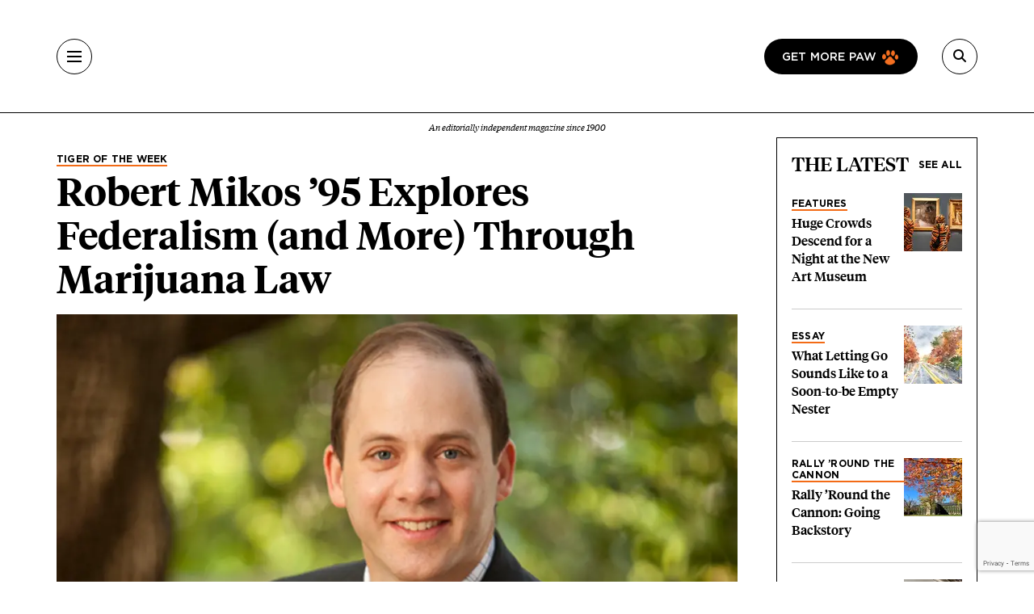

--- FILE ---
content_type: text/html; charset=UTF-8
request_url: https://paw.princeton.edu/article/robert-mikos-95-explores-federalism-and-more-through-marijuana-law
body_size: 14758
content:
<!DOCTYPE html><html lang="en" dir="ltr" prefix="og: https://ogp.me/ns#" class="h-100"><head> <script>(function(w,d,s,l,i){w[l]=w[l]||[];w[l].push({'gtm.start':
new Date().getTime(),event:'gtm.js'});var f=d.getElementsByTagName(s)[0],
j=d.createElement(s),dl=l!='dataLayer'?'&l='+l:'';j.async=true;j.src=
'https://www.googletagmanager.com/gtm.js?id='+i+dl;f.parentNode.insertBefore(j,f);
})(window,document,'script','dataLayer','GTM-PGJCH8KD');</script><meta charset="utf-8" /><link rel="canonical" href="https://paw.princeton.edu/article/robert-mikos-95-explores-federalism-and-more-through-marijuana-law" /><meta property="og:site_name" content="Princeton Alumni Weekly" /><meta property="og:type" content="article" /><meta property="og:url" content="https://paw.princeton.edu/article/robert-mikos-95-explores-federalism-and-more-through-marijuana-law" /><meta property="og:title" content="Robert Mikos ’95 Explores Federalism (and More) Through Marijuana Law" /><meta property="og:image" content="https://paw.princeton.edu/sites/default/files/styles/metatag_facebook_card/public/images/content/mikos-tow_co-vanderbilt.jpg?itok=Ye-0J3ru" /><meta name="twitter:card" content="summary_large_image" /><meta name="twitter:title" content="Robert Mikos ’95 Explores Federalism (and More) Through Marijuana Law" /><meta name="twitter:site" content="@pawprinceton" /><meta name="twitter:site:id" content="29479898" /><meta name="twitter:image" content="https://paw.princeton.edu/sites/default/files/styles/metatag_twitter_card/public/images/content/mikos-tow_co-vanderbilt.jpg?h=12b4ad6c&amp;itok=7HCbZx6C" /><meta name="Generator" content="Drupal 10 (https://www.drupal.org)" /><meta name="MobileOptimized" content="width" /><meta name="HandheldFriendly" content="true" /><meta name="viewport" content="width=device-width, initial-scale=1.0" /><link rel="icon" href="/themes/custom/paw/favicon.ico" type="image/vnd.microsoft.icon" /><title>Robert Mikos ’95 Explores Federalism (and More) Through Marijuana Law | Princeton Alumni Weekly</title><link rel="stylesheet" media="all" href="/sites/default/files/css/css_5sIjKpH31frFxBeeLnlQzaiJ1fVnaSZduI4j1xIhs4k.css?delta=0&amp;language=en&amp;theme=paw&amp;include=[base64]" /><link rel="stylesheet" media="all" href="//cdnjs.cloudflare.com/ajax/libs/font-awesome/6.6.0/css/all.min.css" /><link rel="stylesheet" media="all" href="/sites/default/files/css/css_vQw4Qo-J8ODFe3ahTpGxUtMgrPtY6NEqsz8kAwBpmbA.css?delta=2&amp;language=en&amp;theme=paw&amp;include=[base64]" /><link rel="stylesheet" media="all" href="/sites/default/files/css/css_2aCy7x4Ll_kdlxIeF0jOoKKpRDCPDwbYmlAmp60_mDk.css?delta=3&amp;language=en&amp;theme=paw&amp;include=[base64]" /></head><body class="path-node page-node-type-article d-flex flex-column h-100"> <noscript><iframe src="https://www.googletagmanager.com/ns.html?id=GTM-PGJCH8KD "
height="0" width="0" style="display:none;visibility:hidden"></iframe></noscript><div class="visually-hidden-focusable skip-link p-3 container"> <a href="#main-content" class="p-2"> Skip to main content </a></div><div class="dialog-off-canvas-main-canvas d-flex flex-column" data-off-canvas-main-canvas><header class="header"><div class="container d-flex justify-content-between align-items-center h-100"> <button aria-label="Menu" class="tbm-button collapsed" type="button" data-bs-toggle="collapse" data-bs-target="#collapseMenu" aria-expanded="false" aria-controls="collapseMenu"><div class="tbm-button-container"> <span></span> <span></span> <span></span> <span></span></div> </button><div class="header__logo d-flex flex-column"> <a href="/" class="header__logo d-flex flex-column"> <img class="m-auto" src="https://paw.princeton.edu/sites/default/files/PAW%20125%20Logo_small_0.svg" alt="Princeton Alumni Weekly" loading="lazy" width="300" height="166"> <span class="header__logo-text d-none d-md-flex">An editorially independent magazine since 1900</span> </a></div><div class="header__search"> <a href="/get-more-paw" class="btn btn-paw d-none d-lg-flex text-uppercase"> Get more paw <i class="paw-logo"></i> </a> <button aria-label="Search" class="tbm-button collapsed" type="button" data-bs-toggle="collapse" data-bs-target="#collapseSearch" aria-expanded="false" aria-controls="collapseSearch"> <i class="fas fa-search"></i><div class="tbm-button-container"> <span></span> <span></span> <span></span> <span></span></div> </button><div class="search-input input-group d-none"> <input type="text" class="form-control" placeholder="" aria-label="Recipient's username" /></div></div></div></header><div class="paw-collapse collapse w-100" id="collapseSearch"><div class="paw-search"><form data-block="nav_search" action="/search/node" method="get" id="search-block-form" accept-charset="UTF-8"><div class="js-form-item js-form-type-search form-type-search js-form-item-keys form-item-keys form-no-label"> <label for="edit-keys" class="visually-hidden form-label">Search</label><div class="position-relative mb-3 mb-md-0 "> <i class="fas fa-search paw-search__icon" aria-hidden="true"></i> <input title="Enter the terms you wish to search for." placeholder="What are you looking for?" data-drupal-selector="edit-keys" type="search" id="edit-keys" name="keys" value="" size="15" maxlength="128" class="form-search form-control paw-search__input" /></div></div><div data-drupal-selector="edit-actions" class="js-form-wrapper form-wrapper" id="edit-actions"></div></form></div></div><div class="paw-collapse collapse w-100" id="collapseMenu"><div class="paw-navigation"><div class="row"><div class="col-sm-9"><div class="row"><div class="col-sm"><div class="d-flex mobile-nav-title"><h2 class="h5 paw-navigation__title"> <a class="paw-navigation__title-link" href="/latest-news">Latest News</a></h2> <button class="mobile-nav-title__btn collapsed" type="button" data-bs-toggle="collapse" data-bs-target="#collapse1" aria-expanded="false" aria-controls="collapse1"> <i class="fa-solid fa-chevron-right"></i> <span class="visually-hidden">Submenu for Latest News</span> </button></div><ul class="paw-navigation__list collapse" id="collapse1"><li> <a href="/latest-news/academics">Academics</a></li><li> <a href="/latest-news/administration">Administration</a></li><li> <a href="/latest-news/alumni">Alumni</a></li><li> <a href="/latest-news/sports">Sports</a></li><li> <a href="/latest-news/student-life">Student Life</a></li></ul></div><div class="col-sm"><div class="d-flex mobile-nav-title"><h2 class="h5 paw-navigation__title"> <a class="paw-navigation__title-link" href="/disciplines">Disciplines</a></h2> <button class="mobile-nav-title__btn collapsed" type="button" data-bs-toggle="collapse" data-bs-target="#collapse2" aria-expanded="false" aria-controls="collapse2"> <i class="fa-solid fa-chevron-right"></i> <span class="visually-hidden">Submenu for Disciplines</span> </button></div><ul class="paw-navigation__list collapse" id="collapse2"><li> <a href="/disciplines/engineering-technology">Engineering &amp; Technology</a></li><li> <a href="/disciplines/environmental-sciences">Environmental Sciences</a></li><li> <a href="/disciplines/arts-humanities">Arts &amp; Humanities</a></li><li> <a href="/disciplines/politics-public-affairs">Politics &amp; Public Affairs</a></li><li> <a href="/disciplines/natural-sciences">Natural Sciences</a></li></ul></div><div class="col-sm"><div class="d-flex mobile-nav-title"><h2 class="h5 paw-navigation__title"> <a class="paw-navigation__title-link" href="/princetonians-0">Princetonians</a></h2> <button class="mobile-nav-title__btn collapsed" type="button" data-bs-toggle="collapse" data-bs-target="#collapse3" aria-expanded="false" aria-controls="collapse3"> <i class="fa-solid fa-chevron-right"></i> <span class="visually-hidden">Submenu for Princetonians</span> </button></div><ul class="paw-navigation__list collapse" id="collapse3"><li> <a href="/princetonians/alumni-profiles">Alumni Profiles</a></li><li> <a href="/class-notes">Class Notes</a></li><li> <a href="/find-your-class">Find Your Class</a></li><li> <a href="/princetonians/memorials">Memorials</a></li><li> <a href="/princetonians/tiger-week">Tiger of the Week</a></li></ul></div><div class="col-sm"><div class="d-flex mobile-nav-title"><h2 class="h5 paw-navigation__title"> <a class="paw-navigation__title-link" href="/opinion">Opinion</a></h2> <button class="mobile-nav-title__btn collapsed" type="button" data-bs-toggle="collapse" data-bs-target="#collapse4" aria-expanded="false" aria-controls="collapse4"> <i class="fa-solid fa-chevron-right"></i> <span class="visually-hidden">Submenu for Opinion</span> </button></div><ul class="paw-navigation__list collapse" id="collapse4"><li> <a href="/opinion/inbox">Inbox</a></li><li> <a href="/opinion/presidents-page">President’s Page</a></li></ul></div><div class="col-sm"><div class="d-flex mobile-nav-title"><h2 class="h5 paw-navigation__title"> <a class="paw-navigation__title-link" href="/history-0">History</a></h2> <button class="mobile-nav-title__btn collapsed" type="button" data-bs-toggle="collapse" data-bs-target="#collapse5" aria-expanded="false" aria-controls="collapse5"> <i class="fa-solid fa-chevron-right"></i> <span class="visually-hidden">Submenu for History</span> </button></div><ul class="paw-navigation__list collapse" id="collapse5"><li> <a href="/collections">Collections</a></li><li> <a href="/history/princeton-portrait">Princeton Portrait</a></li></ul></div><div class="divider"></div><div class="col-sm"><h2 class="h5"><a href="/tiger-travels">Tiger Travels</a></h2></div><div class="col-sm"><h2 class="h5"><a href="/books">Books</a></h2></div><div class="col-sm"><h2 class="h5"><a href="/pawcasts">Pawcasts</a></h2></div><div class="col-sm"><h2 class="h5"><a href="/games">Games</a></h2></div><div class="col-sm"><h2 class="h5"><a href="/classifieds">Classifieds</a></h2></div></div></div><div class="col d-lg-none"> <a href="/get-more-paw" class="btn btn-paw text-uppercase"> Get more paw <i class="paw-logo"></i> </a><div class="divider-mobile"></div></div><div class="col-sm-3 border-left border-left_black"><div class="paw-navigation-issues"><div class="paw-navigation-issues"><div class="paw-navigation-issues__head"><div> <a href="/issues/v126-n03-11012025" class="tag-heading tag-heading_active">Current issue</a><h5 class="paw-navigation-issues__title">November 2025</h5><div class="text-small"><div class="clearfix text-formatted field field--name-description field--type-text-long field--label-hidden field__item"><p>NASA’s new IMAP mission, London’s big data detective, AI challenges in the classroom.</p></div></div></div><div class="paw-navigation-issues__img"> <img loading="lazy" title="November 2025" alt="November 2025" src="/sites/default/files/styles/small_72/public/2025-10/Nov2025_cover.jpg?itok=0ZbRF3r7" width="72" height="96" class="img-fluid image-style-small-72" /></div></div></div><div class="paw-navigation-issues__actions"> <a href="/issues/v126-n03-11012025" class="btn">View the Current Issue</a> <a href="/issues" class="btn btn-outline">Visit the paw archive</a></div></div></div></div></div></div><main role="main" class="main-content"> <a id="main-content" tabindex="-1"></a><div class="container"><div class="container"><div class="region region-controls"><div data-drupal-messages-fallback class="hidden"></div></div></div><div class="gx-lg-5"><div class="order-1 order-lg-2 col-12"><div class="region region-content"> <article data-history-node-id="53460" class="node node--type-article node--view-mode-non-layout-builder-article"><div class="container"><div class="row gx-lg-5"><div class="col-lg-9"><div class="me-5 mb-3"><div class="paw-card"><div class="field field--name-field-category field--type-entity-reference field--label-hidden field__item"><a href="/tiger-of-the-week" class="tag-heading tag-heading_active text-black" hreflang="en">Tiger of the Week</a></div><h1><span class="field field--name-title field--type-string field--label-hidden">Robert Mikos ’95 Explores Federalism (and More) Through Marijuana Law</span></h1><div class="subhead"></div></div></div><div class="field field--name-field-featured-image field--type-entity-reference field--label-hidden field__item"> <a href="/article/robert-mikos-95-explores-federalism-and-more-through-marijuana-law" aria-hidden="true" tabindex="-1" hreflang="en"><img loading="lazy" title="Robert Mikos ’95 Explores Federalism (and More) Through Marijuana Law" alt="Robert Mikos ’95 Explores Federalism (and More) Through Marijuana Law" src="/sites/default/files/styles/hero_teaser_style/public/images/content/mikos-tow_co-vanderbilt.jpg.webp?itok=fLOAKnZ8" width="984" height="604" class="img-fluid image-style-hero-teaser-style" /></a></div><div class="mt-2 mb-3 mb-md-0 paw-author"><p class="media-caption d-inline-block me-2"> Robert Mikos ’95</p><p class="d-inline-block"> <i>Courtesy Vanderbilt University</i></p></div><div class="internal-container internal-container_s"><div class="article-header"><div class="article-header__author"> <img class="rounded-circle img-fluid image-style-avatar" src="/sites/default/files/styles/avatar/public/2024-09/Brett%20Tomlinson_87.jpg?h=6748df8c&amp;itok=Ncc7dPRY" width="72" height="72" alt="Brett Tomlinson" loading="lazy" /><div class="article-header__text"> <b>By <a href="/bio/brett-tomlinson" hreflang="und">Brett Tomlinson </a></b><p> Published July 18, 2018</p><div class="field field--name-field-read-time field--type-estimated-read-time field--label-hidden field__item">3 min read</div></div></div><div class="article-header__sharing_buttons"><div class="block block-better-social-sharing-buttons block-social-sharing-buttons-block"><div style="display: none"><link rel="preload" href="/modules/contrib/better_social_sharing_buttons/assets/dist/sprites/social-icons--no-color.svg" as="image" type="image/svg+xml" crossorigin="anonymous" /></div><div class="social-sharing-buttons"> <a href="https://www.facebook.com/sharer/sharer.php?u=https://paw.princeton.edu/article/robert-mikos-95-explores-federalism-and-more-through-marijuana-law&amp;title=Robert%20Mikos%20%E2%80%9995%20Explores%20Federalism%20%28and%20More%29%20Through%20Marijuana%20Law" target="_blank" title="Share to Facebook" aria-label="Share to Facebook" class="social-sharing-buttons-button share-facebook" rel="noopener"> <svg aria-hidden="true" width="20px" height="20px" style="border-radius:3px;"> <use href="/modules/contrib/better_social_sharing_buttons/assets/dist/sprites/social-icons--no-color.svg#facebook" /> </svg> </a> <a href="https://twitter.com/intent/tweet?text=Robert%20Mikos%20%E2%80%9995%20Explores%20Federalism%20%28and%20More%29%20Through%20Marijuana%20Law+https://paw.princeton.edu/article/robert-mikos-95-explores-federalism-and-more-through-marijuana-law" target="_blank" title="Share to X" aria-label="Share to X" class="social-sharing-buttons-button share-x" rel="noopener"> <svg aria-hidden="true" width="20px" height="20px" style="border-radius:3px;"> <use href="/modules/contrib/better_social_sharing_buttons/assets/dist/sprites/social-icons--no-color.svg#x" /> </svg> </a> <a href="https://www.linkedin.com/sharing/share-offsite/?url=https://paw.princeton.edu/article/robert-mikos-95-explores-federalism-and-more-through-marijuana-law" target="_blank" title="Share to Linkedin" aria-label="Share to Linkedin" class="social-sharing-buttons-button share-linkedin" rel="noopener"> <svg aria-hidden="true" width="20px" height="20px" style="border-radius:3px;"> <use href="/modules/contrib/better_social_sharing_buttons/assets/dist/sprites/social-icons--no-color.svg#linkedin" /> </svg> </a> <a href="mailto:?subject=Robert%20Mikos%20%E2%80%9995%20Explores%20Federalism%20%28and%20More%29%20Through%20Marijuana%20Law&amp;body=https://paw.princeton.edu/article/robert-mikos-95-explores-federalism-and-more-through-marijuana-law" title="Share to Email" aria-label="Share to Email" class="social-sharing-buttons-button share-email" target="_blank" rel="noopener"> <svg aria-hidden="true" width="20px" height="20px" style="border-radius:3px;"> <use href="/modules/contrib/better_social_sharing_buttons/assets/dist/sprites/social-icons--no-color.svg#email" /> </svg> </a> <a href="#" class="btn-copy social-sharing-buttons-button share-copy" role="button" title="Copy link" aria-label="Copy link"> <svg aria-hidden="true" width="20px" height="20px" style="border-radius:3px;"> <use href="/modules/contrib/better_social_sharing_buttons/assets/dist/sprites/social-icons--no-color.svg#copy" /> </svg><div class="social-sharing-buttons-popup" role="alert" aria-live="assertive">Copied to clipboard</div> </a></div></div></div></div><div class="article-ad-auris"><iframe style="width: 100%; height: 100px; border: none; display: none;" data-project-id="ObDnWdY70Vt814YvKlKQ" allowfullscreen="false" allowtransparency allow="clipboard-read; clipboard-write" frameborder="0" id="ad-auris-iframe" scrolling="no"></iframe></div><div class="clearfix text-formatted field field--name-body field--type-text-with-summary field--label-hidden field__item"><html><body><p>When students enter Vanderbilt Law School professor Robert Mikos ’95’s course on marijuana law and policy, they quickly learn that in addition to digging into the title topic, they’ll be learning about a range of related issues, including federalism, race relations and equal protection, contract law, and tax law.</p><p>“I’m up-front with them about that,” Mikos said. “I tell them at the start, ‘It’s like sneaking vegetables into a cupcake for a child.’ But they don’t mind because they find it so interesting.”</p><p>Mikos is in the same camp: He didn’t intend to be one of the nation’s leading experts in marijuana law, but he found it so interesting that he couldn’t give it up. Last year, he published the first casebook on the subject, <em>Marijuana Law, Policy, and Authority</em>. He writes amicus briefs for marijuana law cases and gives expert testimony before state legislatures, bar associations, and attorneys general. And he’s helping to expose the next generation of lawyers to the important questions raised by a system that often puts state law in direct opposition to federal regulations.</p><p>“There’s a real need for informed legal advice in this field because there are so many legal issues that arise around people who use the drug, or who produce and distribute the drug, but also the people who deal with them — the physicians who recommend it to patients, the lawyers who advise these state-licensed suppliers, and so on,” Mikos said.</p><p>The lessons learned from marijuana policy, he added, can inform the way we think about other areas in which the federal government and the states have been at odds, such as immigration (with local “sanctuary city” statutes) and sports gambling (recently in the headlines because of the Supreme Court’s <em>Murphy v. NCAA</em> decision).</p><p>The first marijuana law case that drew Mikos’ eye was <em>Gonzales v. Raich</em>, a dispute about medical marijuana in California that landed in the U.S. Supreme Court in 2004. Even after the court’s decision, delivered in June 2005, upheld federal authority, states continued to pass medical and recreational marijuana laws (a recent tally from <em><a href="http://www.governing.com/gov-data/state-marijuana-laws-map-medical-recreational.html">Governing</a></em> reports that 30 states and the District of Columbia have legalized the drug in some form). Mikos, who was teaching in California at the time, noticed an immediate disconnect between the court ruling and the situation on the ground, where medical marijuana dispensaries were proliferating. &nbsp;&nbsp;</p><p>Mikos’ deep dive into marijuana law stems from a broader interest in federalism and the relationship between the states and the federal government. When he was a senior at Princeton, an arsonist burned his father’s furniture store in Iowa. The man responsible for the fire was prosecuted under state law and, after serving his sentence, the man committed arson again, this time burning a church. For the second crime, Mikos said, the federal government prosecuted the man, and he received a much longer sentence. Mikos wondered why federal prosecutors hadn’t taken on the first case, which seemed to fit within the government’s powers to protect interstate commerce. He was curious about how prosecutors weighed these choices.</p><p>As a law student at the University of Michigan, Mikos studied federalism and other subjects under professor Evan Caminker (later the dean of the law school at Michigan). The law school experience was filled with intellectual engagement, Mikos said, and he soon began rethinking his plans to be a prosecutor. He started considering a life in academia instead. Mikos taught at Michigan, the University of California, Davis, and Notre Dame before joining the Vanderbilt faculty in 2008.</p><p>Twelve years ago, Mikos would not have expected that following one case would eventually lead to an entire book about marijuana law and policy, but he’s glad that he pursued the questions that piqued that initial interest.</p><p>“You never know where your career is going to take you,” he said. “You just have to keep your eyes open for opportunities like this … and follow them, even if they don’t quite fit with what you thought your plans were going to be.”</p></body></html></div><div class="article-footer"><hr><div class="tag-headings"> <a href="/tags/1995" class="tag-heading tag-heading_active" hreflang="en">1995</a></div></div> <section id="comments" class="mb-space mt-5 internal-container internal-container_m"><div class="article-responses-header"><h2 class="paw-responses lh-1"> <i class="fas fa-comment" aria-hidden="true"></i> 1 Response</h2></div><div class="article-responses"><div data-comment-user-id="0" id="comment-2301" class="js-ajax-comments-id-2301 comment js-comment by-anonymous article-response"><div class="article-response__header"><h3 class="h5">Norman Ravitch *62</h3> <span>7 Years Ago</span></div><h4><a href="/inbox/more-history-not-more-legalism" hreflang="en">More History, Not More Legalism</a></h4><div class="clearfix text-formatted field field--name-comment-body field--type-text-long field--label-hidden field__item"><p>Lawyers will enjoy discussing whether states, communities, or the federal government should have primary jurisdiction over marijuana laws in particular or over social issues in general. But as a non-lawyer I look elsewhere. I look to the question: Is our society a society for the moral upbringing of our people, or is it a society for the freedom of the individual? In other words, are we followers of Locke or of Plato? Not what you expect, I suspect.</p><p>A society seeking to inculcate morality cannot be liberal. A liberal society cannot really have a moral purpose. A society seeking morality as a goal also cannot put individual freedom above everything else; it would put what is good above everything else. All our disputes over social issues have to take this into account, whether it be abortion, contraception, education, or socioeconomic policy. I doubt many are willing to do this. It can be painful; it certainly is not what people seeking their own freedom want to think about. But, please DO THINK ABOUT IT.</p></div><div class="paw-reply"><ul class="links inline"><li><a title="" href="https://paw.princeton.edu/inbox/more-history-not-more-legalism"><i class="fa-solid fa-reply" aria-hidden="true"></i><span class="paw-link">Reply</span></a></li></ul></div></div><div class="paw-form-wrap bg-blue mb-space"><form class="comment-comment-form comment-form ajax-comments-reply-form-node-53460-comment-0-0 ajax-comments-form-add" id="ajax-comments-reply-form-node-53460-comment-0-0" data-drupal-selector="comment-form" action="/comment/reply/node/53460/comment" method="post" accept-charset="UTF-8"><h2 class="h3 mb-3">Join the conversation</h2><div class="js-form-item js-form-type-textfield form-type-textfield js-form-item-name form-item-name"> <label for="edit-name" class="js-form-required form-required form-label">Name</label> <input data-drupal-default-value="Anonymous" placeholder="Your name" class="mb-3 form-text required form-control" data-drupal-selector="edit-name" type="text" id="edit-name" name="name" value="" size="30" maxlength="60" required="required" aria-required="true" /></div> <input data-drupal-selector="edit-form-html-id" type="hidden" name="form_html_id" value="ajax-comments-reply-form-node-53460-comment-0-0" /> <input data-drupal-selector="edit-wrapper-html-id" type="hidden" name="wrapper_html_id" value="node-article-comment--3" /> <input autocomplete="off" data-drupal-selector="form-khxptnxgi-otvlao7vlp1nuax4vjduiwka7t6lqz-x8" type="hidden" name="form_build_id" value="form-KhXpTnXGi_OtVlAO7Vlp1NuaX4vjDuiwKA7T6lQz-X8" /> <input data-drupal-selector="edit-comment-comment-form" type="hidden" name="form_id" value="comment_comment_form" /><div class="field--type-email field--name-field-personal-email field--widget-email-default mb-3 js-form-wrapper form-wrapper" data-drupal-selector="edit-field-personal-email-wrapper" id="edit-field-personal-email-wrapper"><div class="js-form-item js-form-type-email form-type-email js-form-item-field-personal-email-0-value form-item-field-personal-email-0-value"> <label for="edit-field-personal-email-0-value" class="js-form-required form-required form-label">Email</label> <input placeholder="Your email" data-drupal-selector="edit-field-personal-email-0-value" type="email" id="edit-field-personal-email-0-value" name="field_personal_email[0][value]" value="" size="60" maxlength="254" class="form-email required form-control" required="required" aria-required="true" /></div></div><div class="field--type-language field--name-langcode field--widget-language-select js-form-wrapper form-wrapper" data-drupal-selector="edit-langcode-wrapper" id="edit-langcode-wrapper"></div><div class="js-form-item js-form-type-select form-type-select js-form-item-affiliation form-item-affiliation"> <label for="edit-affiliation" class="js-form-required form-required form-label">Princeton affiliation</label> <select class="mb-3 form-select required form-control" data-drupal-selector="edit-affiliation" id="edit-affiliation" name="affiliation" required="required" aria-required="true"><option value="" selected="selected">- Select -</option><option value="122">Alumni</option><option value="123">Faculty</option><option value="1021">Staff</option><option value="1026">Student</option><option value="1031">Community Member</option><option value="1036">Non-alumni</option></select></div><div class="field--type-text-long field--name-comment-body field--widget-text-textarea js-form-wrapper form-wrapper" data-drupal-selector="edit-comment-body-wrapper" id="edit-comment-body-wrapper"><div class="js-text-format-wrapper text-format-wrapper js-form-item form-item"><div class="js-form-item js-form-type-textarea form-type-textarea js-form-item-comment-body-0-value form-item-comment-body-0-value"> <label for="edit-comment-body-0-value" class="js-form-required form-required form-label">Response</label><div class="form-textarea-wrapper"><textarea class="js-text-full text-full mb-3 form-textarea required form-control form-textarea resize-vertical required" data-entity_embed-host-entity-langcode="en" data-media-embed-host-entity-langcode="en" data-drupal-selector="edit-comment-body-0-value" id="edit-comment-body-0-value" name="comment_body[0][value]" rows="5" cols="60" maxlength="2800" placeholder="" required="required" aria-required="true"></textarea></div></div><div class="js-filter-wrapper js-form-wrapper form-wrapper" data-drupal-selector="edit-comment-body-0-format" id="edit-comment-body-0-format"><div class="js-filter-guidelines js-form-wrapper form-wrapper" data-drupal-selector="edit-comment-body-0-format-guidelines" id="edit-comment-body-0-format-guidelines"><div data-drupal-format-id="plain_text" class="filter-guidelines-item filter-guidelines-plain_text"><h4 class="label">Plain text</h4><div class="paw-form-note"><p>Full name and Princeton affiliation (if applicable) are required for all published comments. For more information, view our <a class="text-decoration-underline" href="/commenting-policy">commenting policy</a>. Responses are limited to 500 words for online and 250 words for print consideration.</p></div></div></div></div></div></div> <input data-drupal-selector="edit-captcha-sid" type="hidden" name="captcha_sid" value="33420391" /> <input data-drupal-selector="edit-captcha-token" type="hidden" name="captcha_token" value="UbzjZLIwPDIL55jrUMzhdLOlgiEkC_5bMtN4jd8J2qQ" /> <input id="recaptcha-v3-token" class="recaptcha-v3-token" data-recaptcha-v3-action="webform" data-recaptcha-v3-site-key="6LdQh0gqAAAAAHKKnPvKfigM348ycgPhLS49UoKi" data-drupal-selector="edit-captcha-response" type="hidden" name="captcha_response" value="" /> <input data-drupal-selector="edit-is-recaptcha-v3" type="hidden" name="is_recaptcha_v3" value="1" /> <input data-drupal-selector="edit-captcha-cacheable" type="hidden" name="captcha_cacheable" value="1" /><div class="mt-5 js-form-wrapper form-wrapper" data-drupal-selector="edit-actions" id="edit-actions"> <input data-drupal-selector="edit-ajax-comments-reply-form-node-53460-comment-0-0" type="submit" id="edit-ajax-comments-reply-form-node-53460-comment-0-0" name="op" value="Send comment" class="button button--primary js-form-submit form-submit btn btn-primary" /></div></form></div></div> </section></div></div><div class="col-lg-3"><div class="row"><div class="col"><div class="views-element-container"><section class="view view-latest-articles view-id-latest_articles view-display-id-latest_articles_block js-view-dom-id-7b1709596d9b808be27bab31949369c6d910c3f5f4151e10f41b2a6d7c369688 paw-card-list"><div class="paw-card-list__header"><h2 class="h3"> The Latest</h2> <a href="/" class="paw-card-list__all">See all</a></div><div class="paw-cards"><div class="paw-card paw-card_mini"><div class="paw-card_mini__content"> <a href="/features" class="tag-heading tag-heading_active" hreflang="en">Features</a><h3 class="h5"><a href="/article/huge-crowds-descend-night-new-art-museum" hreflang="en">Huge Crowds Descend for a Night at the New Art Museum</a></h3></div><div class="flex-shrink-0"> <a aria-hidden="true" tabindex="-1" href="/article/huge-crowds-descend-night-new-art-museum"> <img loading="eager" src="/sites/default/files/styles/thumbnail_72x72/public/2025-11/PAUM%20OPENING_Tigers%20admire%20art.jpg.webp?itok=kY6-uKrw" title="Huge Crowds Descend for a Night at the New Art Museum" alt="Huge Crowds Descend for a Night at the New Art Museum"> </a></div></div><div class="paw-card paw-card_mini"><div class="paw-card_mini__content"> <a href="/category/essay" class="tag-heading tag-heading_active" hreflang="en">Essay</a><h3 class="h5"> <a href="/article/what-letting-go-sounds-soon-be-empty-nester"> What Letting Go Sounds Like to a Soon-to-be Empty Nester </a></h3></div><div class="flex-shrink-0"> <a aria-hidden="true" tabindex="-1" href="/article/what-letting-go-sounds-soon-be-empty-nester"> <img loading="eager" src="/sites/default/files/styles/thumbnail_72x72/public/2025-10/ESSAY_College%20Road%20Trip.jpg.webp?itok=NXVSSxjL" title="What Letting Go Sounds Like to a Soon-to-be Empty Nester" alt="What Letting Go Sounds Like to a Soon-to-be Empty Nester"> </a></div></div><div class="paw-card paw-card_mini"><div class="paw-card_mini__content"> <a href="/category/history/rally-round-cannon" class="tag-heading tag-heading_active" hreflang="en">Rally ’Round the Cannon</a><h3 class="h5"><a href="/article/rally-round-cannon-going-backstory" hreflang="en">Rally ’Round the Cannon: Going Backstory</a></h3></div><div class="flex-shrink-0"> <a aria-hidden="true" tabindex="-1" href="/article/rally-round-cannon-going-backstory"> <img loading="eager" src="/sites/default/files/styles/thumbnail_72x72/public/images/content/NassauHall102722.jpg.webp?itok=5bTZESfE" title="Rally ’Round the Cannon: Going Backstory" alt="Rally ’Round the Cannon: Going Backstory"> </a></div></div><div class="paw-card paw-card_mini"><div class="paw-card_mini__content"> <a href="/category/latest-news/student-life" class="tag-heading tag-heading_active" hreflang="en">Student Life</a><h3 class="h5"> <a href="/article/princeton-responds-criticism-changing-course-meal-plan-policy"> Princeton Changes Course on Meal Plan Policy </a></h3></div><div class="flex-shrink-0"> <a aria-hidden="true" tabindex="-1" href="/article/princeton-responds-criticism-changing-course-meal-plan-policy"> <img loading="eager" src="/sites/default/files/styles/thumbnail_72x72/public/2025-11/DINING_Choi%20Hall%20dining%20update.jpg.webp?itok=gLYa8Wia" title="Princeton Responds to Criticism by Changing Course on Meal Plan Policy " alt="Princeton Responds to Criticism by Changing Course on Meal Plan Policy "> </a></div></div><div class="paw-card paw-card_mini"><div class="paw-card_mini__content"> <a href="/category/history/princeton-portrait" class="tag-heading tag-heading_active" hreflang="en">Princeton Portrait</a><h3 class="h5"><a href="/article/stellar-student-he-transformed-our-understanding-stars" hreflang="en">A Stellar Student, He Transformed Our Understanding of the Stars</a></h3></div><div class="flex-shrink-0"> <a aria-hidden="true" tabindex="-1" href="/article/stellar-student-he-transformed-our-understanding-stars"> <img loading="eager" src="/sites/default/files/styles/thumbnail_72x72/public/2025-10/PORTRAIT_Henry%20Norris%20Russell.jpg.webp?itok=Eb-xUhji" title="A Stellar Student, He Transformed Our Understanding of the Stars" alt="A Stellar Student, He Transformed Our Understanding of the Stars"> </a></div></div></div> </section></div></div></div></div></div> <section class="mob-nospace mb-space"><div class="paw-col-header"><h2 class="h3">Related News</h2></div><div class="views-element-container"><div class="view view-related-news view-id-related_news view-display-id-related_news_block js-view-dom-id-1f854d723dae1a0ad88cf620af4bb265ac0b280532e2f814c2759fe4f13e9bfa"><div class="view-content"><div class="row row-cols-1 row-cols-md-3 gx-lg-5 paw-row-card-group"><div class="col"><div class="paw-card-vertical"><article data-history-node-id="75508" class="node node--type-article node--view-mode-one-third col"><div class="paw-card-vertical"><div class="paw-card"><div class="field field--name-field-featured-image field--type-entity-reference field--label-hidden field__item"> <a href="/article/memoriam-astrophysicist-russell-kulsrud" aria-hidden="true" tabindex="-1" hreflang="en"><img loading="lazy" title="In Memoriam: Astrophysicist Russell Kulsrud" alt="In Memoriam: Astrophysicist Russell Kulsrud" src="/sites/default/files/styles/thumbnail_636x376/public/2025-10/OTC_Russell%20Kulsrud.jpg.webp?itok=Dzzrgzyh" width="636" height="376" class="img-fluid image-style-thumbnail-636x376" /></a></div><div class="tag-heading tag-heading_active"><div class="field field--name-field-category field--type-entity-reference field--label-hidden field__item"><a href="/on-the-campus" hreflang="en">On the Campus</a></div></div><h3><a href="/article/memoriam-astrophysicist-russell-kulsrud" rel="bookmark"><span class="field field--name-title field--type-string field--label-hidden">In Memoriam: Astrophysicist Russell Kulsrud</span></a></h3><div class="text-small"></div></div></div></article></div></div><div class="col"><div class="paw-card-vertical"><article data-history-node-id="75507" class="node node--type-article node--view-mode-one-third col"><div class="paw-card-vertical"><div class="paw-card"><div class="field field--name-field-featured-image field--type-entity-reference field--label-hidden field__item"> <a href="/article/short-architecture-dean-monica-ponce-de-leon-returns-faculty" aria-hidden="true" tabindex="-1" hreflang="en"><img loading="lazy" title="In Short: Architecture Dean Mónica Ponce de León Returns to Faculty" alt="In Short: Architecture Dean Mónica Ponce de León Returns to Faculty" src="/sites/default/files/styles/thumbnail_636x376/public/2025-10/OTC_Mo%CC%81nica%20Ponce%20de%20Leo%CC%81n.jpg.webp?itok=rxBNVbpb" width="636" height="376" class="img-fluid image-style-thumbnail-636x376" /></a></div><div class="tag-heading tag-heading_active"><div class="field field--name-field-category field--type-entity-reference field--label-hidden field__item"><a href="/on-the-campus" hreflang="en">On the Campus</a></div></div><h3><a href="/article/short-architecture-dean-monica-ponce-de-leon-returns-faculty" rel="bookmark"><span class="field field--name-title field--type-string field--label-hidden">In Short: Architecture Dean Mónica Ponce de León Returns to Faculty</span></a></h3><div class="text-small"></div></div></div></article></div></div><div class="col"><div class="paw-card-vertical"><article data-history-node-id="75343" class="node node--type-article node--view-mode-one-third col"><div class="paw-card-vertical"><div class="paw-card"><div class="field field--name-field-featured-image field--type-entity-reference field--label-hidden field__item"> <a href="/article/cloud-warriors-tom-weber-89-seeks-understanding-extreme-weather" aria-hidden="true" tabindex="-1" hreflang="en"><img loading="lazy" title="In ‘Cloud Warriors,’ Tom Weber ’89 Seeks Understanding of Extreme Weather" alt="In ‘Cloud Warriors,’ Tom Weber ’89 Seeks Understanding of Extreme Weather" src="/sites/default/files/styles/thumbnail_636x376/public/2025-10/PRINCE_Storm%201.jpg.webp?itok=hhwg1IHL" width="636" height="376" class="img-fluid image-style-thumbnail-636x376" /></a></div><div class="tag-heading tag-heading_active"><div class="field field--name-field-category field--type-entity-reference field--label-hidden field__item"><a href="/princetonians" hreflang="en">Princetonians</a></div></div><h3><a href="/article/cloud-warriors-tom-weber-89-seeks-understanding-extreme-weather" rel="bookmark"><span class="field field--name-title field--type-string field--label-hidden">In ‘Cloud Warriors,’ Tom Weber ’89 Seeks Understanding of Extreme Weather</span></a></h3><div class="text-small"><p><div class="clearfix text-formatted field field--name-field-subtitle field--type-text-long field--label-hidden field__item"><p>‘One of the themes in the book is the need to be prepared for almost any kind of weather,’ Weber says.</p></div></p></div></div></div></article></div></div></div></div></div></div> </section></article></div></div><div class="order-1 order-lg-2 mb-sm-5"><div class="region region-content-bottom"><div id="block-paw-action" class="paw-form-wrap bg-blue text-center text-md-start block block-paw-blocks block-paw-action mb-space"><div class="row align-items-center flex-column-reverse flex-md-row row-cols-1 row-cols-md-2"><div class="col col-md-8 col-lg-6 mt-4 mt-md-0"><html><body><h2>Newsletters.<br><em>Get More From PAW In Your Inbox.</em></h2><p><a class="btn" href="/get-more-paw">Learn More</a></p></body></html></div><div class="col col-md-4 col-lg-6 text-center"> <img loading="lazy" src="/sites/default/files/styles/small_272/theme/paw/images/chapter/newsletter.png?itok=wZ3ioY8N" alt="Title complimentary graphics" class="img-fluid image-style-small-272" /></div></div></div></div></div></div></div></main><footer class="mt-auto bg-secondary"><div class="footer-black"><div class="container"><div class="row"><div class="col-md text-center text-lg-start"><div id="block-paw-pawwhitelogo" class="row mb-4 pb-2"><div class="col-md"> <img data-block="footer_left" src="/themes/custom/paw/logo-white.svg" alt="Princeton Alumni Weekly" title="Princeton Alumni Weekly" class="img-fluid" /></div></div><nav role="navigation" aria-labelledby="block-paw-footer-2-menu" id="block-paw-footer-2" class="block block-menu navigation menu--footer"><h2 class="visually-hidden" id="block-paw-footer-2-menu"> Footer</h2><div class="row"><div class="col-md-12 col-lg mb-4 mb-md-0"><ul class="footer__head-nav"><li> <a href="/latest-news">Latest News</a></li><li> <a href="/disciplines">Disciplines</a></li><li> <a href="/princetonians-0">Princetonians</a></li><li> <a href="/opinion">Opinion</a></li><li> <a href="/history-0">History</a></li></ul></div><div class="col-6 col-md border-left border-left_gray"><ul class="footer__sub-nav"><li> <a href="/tiger-travels">Tiger Travels</a></li><li> <a href="/books">Books</a></li><li> <a href="/pawcasts">PAWcasts</a></li><li> <a href="/games">Games</a></li><li> <a href="/classifieds">Classifieds</a></li></ul></div><div class="col-6 col-md border-left border-left_gray border-mobile-left"><ul class="footer__sub-nav"><li> <a href="/about-paw">About PAW</a></li><li> <a href="/advertising">Advertising</a></li><li> <a href="/reader-services">Reader Services</a></li><li> <a href="/faq">FAQs</a></li></ul></div></div> </nav><div id="block-paw-socialmedialinks" class="block-social-media-links block block-social-media-links-block"><ul class="footer__social social-media-links--platforms platforms horizontal"><li> <a title="X" class="social-media-link-icon--twitter" href="https://x.com/pawprinceton" target="_blank"><span class='fab fa-x-twitter fa-in'></span></a></li><li> <a title="Facebook" class="social-media-link-icon--facebook" href="https://www.facebook.com/pawprinceton" target="_blank"><span class='fab fa-facebook fa-in'></span></a></li><li> <a title="Instagram" class="social-media-link-icon--instagram" href="https://www.instagram.com/pawprinceton/" target="_blank"><span class='fab fa-instagram fa-in'></span></a></li><li> <a title="LinkedIn" class="social-media-link-icon--linkedin" href="https://www.linkedin.com/company/princeton-alumni-weekly/" target="_blank"><span class='fab fa-linkedin fa-in'></span></a></li></ul></div></div><div class="col-md"><div class="region region-footer-right"><div id="block-paw-subscribetopaw" class="block block-block-content block-block-content7affb747-901a-4293-9499-b6d9878f6754"><div class="paw-card-sketch"><div class="paw-card-sketch__header"><h3>Subscribe to PAW</h3></div><div class="row flex-column-reverse flex-lg-row align-items-center"><div class="col-lg"><div class="paw-card-sketch__content"><div class="clearfix text-formatted field field--name-field-text field--type-text-with-summary field--label-hidden field__item"><h4>Parents and non-alumni can receive all 11 issues of PAW for $30 a year <em>($34 for international addresses)</em>.</h4></div></div> <a href="/subscribe-paw" class="btn">Subscribe to PAW</a></div><div class="col-lg mt-3 mt-md-0 text-center"> <img src="/themes/custom/paw/images/chapter/current-issue.png" style="width: 200px; height: auto;" title="Sketch of an issue being delivered by a drone" alt="Sketch of an issue being delivered by a drone" loading="lazy"></div></div></div></div></div></div></div></div></div><div class="footer-orange"><div class="container"><div class="d-flex flex-column flex-md-row justify-content-between align-items-center"><div class="region region-footer-second-left"> <nav role="navigation" aria-labelledby="block-paw-footersecond-menu" id="block-paw-footersecond" class="block block-menu navigation menu--footer-second"><h2 class="visually-hidden" id="block-paw-footersecond-menu"> Footer second</h2><ul data-block="footer_second_left" class="nav navbar-nav footer-orange__nav flex-md-row"><li class="nav-item"> <a href="/contact" class="nav-link" data-drupal-link-system-path="node/57906">Contact Us</a></li><li class="nav-item"> <a href="https://alumni.princeton.edu/" class="nav-link">Alumni Association</a></li><li class="nav-item"> <a href="https://accessibility.princeton.edu/help" class="nav-link">Accessibility Help</a></li><li class="nav-item"> <a href="https://www.princeton.edu/main/" class="nav-link">Princeton.edu</a></li></ul> </nav></div><div class="region region-footer-second-right"><div id="block-paw-text" class="footer-orange__copy block block-paw-blocks block-paw-text"><html><body><p>© 2024 The Trustees of Princeton University</p></body></html></div></div></div></div></div></footer></div><script type="application/json" data-drupal-selector="drupal-settings-json">{"path":{"baseUrl":"\/","pathPrefix":"","currentPath":"node\/53460","currentPathIsAdmin":false,"isFront":false,"currentLanguage":"en"},"pluralDelimiter":"\u0003","suppressDeprecationErrors":true,"ajaxPageState":{"libraries":"[base64]","theme":"paw","theme_token":null},"ajaxTrustedUrl":{"\/search\/node":true,"\/comment\/reply\/node\/53460\/comment":true,"\/article\/robert-mikos-95-explores-federalism-and-more-through-marijuana-law?ajax_form=1":true},"ajax":{"edit-captcha-response":{"callback":"recaptcha_v3_ajax_callback","event":"change","url":"\/article\/robert-mikos-95-explores-federalism-and-more-through-marijuana-law?ajax_form=1","httpMethod":"POST","dialogType":"ajax","submit":{"_triggering_element_name":"captcha_response"}}},"user":{"uid":0,"permissionsHash":"805fd86f15781823fac2a116bc75328f57673cb7b814fbfc1df0e83ea893ae89"}}</script><script src="https://www.google.com/recaptcha/api.js?render=6LdQh0gqAAAAAHKKnPvKfigM348ycgPhLS49UoKi" defer async></script><script src="/sites/default/files/js/js_lyVGkvEDrN6SspNLurz8q0pbFMvsGM4ERJPMit50sbg.js?scope=footer&amp;delta=1&amp;language=en&amp;theme=paw&amp;include=[base64]"></script><script src="https://cdn.jsdelivr.net/npm/ad-auris-iframe-distribution-nextgen@latest/location-href-script.production.js"></script><script src="/sites/default/files/js/js_-yWEVoHVYL06ZIBOOSEp4d2D6N7VeafBqLKV4F5fecA.js?scope=footer&amp;delta=3&amp;language=en&amp;theme=paw&amp;include=[base64]"></script></body></html>

--- FILE ---
content_type: text/html; charset=utf-8
request_url: https://www.google.com/recaptcha/api2/anchor?ar=1&k=6LdQh0gqAAAAAHKKnPvKfigM348ycgPhLS49UoKi&co=aHR0cHM6Ly9wYXcucHJpbmNldG9uLmVkdTo0NDM.&hl=en&v=naPR4A6FAh-yZLuCX253WaZq&size=invisible&anchor-ms=20000&execute-ms=15000&cb=1n8wj75g3syu
body_size: 45087
content:
<!DOCTYPE HTML><html dir="ltr" lang="en"><head><meta http-equiv="Content-Type" content="text/html; charset=UTF-8">
<meta http-equiv="X-UA-Compatible" content="IE=edge">
<title>reCAPTCHA</title>
<style type="text/css">
/* cyrillic-ext */
@font-face {
  font-family: 'Roboto';
  font-style: normal;
  font-weight: 400;
  src: url(//fonts.gstatic.com/s/roboto/v18/KFOmCnqEu92Fr1Mu72xKKTU1Kvnz.woff2) format('woff2');
  unicode-range: U+0460-052F, U+1C80-1C8A, U+20B4, U+2DE0-2DFF, U+A640-A69F, U+FE2E-FE2F;
}
/* cyrillic */
@font-face {
  font-family: 'Roboto';
  font-style: normal;
  font-weight: 400;
  src: url(//fonts.gstatic.com/s/roboto/v18/KFOmCnqEu92Fr1Mu5mxKKTU1Kvnz.woff2) format('woff2');
  unicode-range: U+0301, U+0400-045F, U+0490-0491, U+04B0-04B1, U+2116;
}
/* greek-ext */
@font-face {
  font-family: 'Roboto';
  font-style: normal;
  font-weight: 400;
  src: url(//fonts.gstatic.com/s/roboto/v18/KFOmCnqEu92Fr1Mu7mxKKTU1Kvnz.woff2) format('woff2');
  unicode-range: U+1F00-1FFF;
}
/* greek */
@font-face {
  font-family: 'Roboto';
  font-style: normal;
  font-weight: 400;
  src: url(//fonts.gstatic.com/s/roboto/v18/KFOmCnqEu92Fr1Mu4WxKKTU1Kvnz.woff2) format('woff2');
  unicode-range: U+0370-0377, U+037A-037F, U+0384-038A, U+038C, U+038E-03A1, U+03A3-03FF;
}
/* vietnamese */
@font-face {
  font-family: 'Roboto';
  font-style: normal;
  font-weight: 400;
  src: url(//fonts.gstatic.com/s/roboto/v18/KFOmCnqEu92Fr1Mu7WxKKTU1Kvnz.woff2) format('woff2');
  unicode-range: U+0102-0103, U+0110-0111, U+0128-0129, U+0168-0169, U+01A0-01A1, U+01AF-01B0, U+0300-0301, U+0303-0304, U+0308-0309, U+0323, U+0329, U+1EA0-1EF9, U+20AB;
}
/* latin-ext */
@font-face {
  font-family: 'Roboto';
  font-style: normal;
  font-weight: 400;
  src: url(//fonts.gstatic.com/s/roboto/v18/KFOmCnqEu92Fr1Mu7GxKKTU1Kvnz.woff2) format('woff2');
  unicode-range: U+0100-02BA, U+02BD-02C5, U+02C7-02CC, U+02CE-02D7, U+02DD-02FF, U+0304, U+0308, U+0329, U+1D00-1DBF, U+1E00-1E9F, U+1EF2-1EFF, U+2020, U+20A0-20AB, U+20AD-20C0, U+2113, U+2C60-2C7F, U+A720-A7FF;
}
/* latin */
@font-face {
  font-family: 'Roboto';
  font-style: normal;
  font-weight: 400;
  src: url(//fonts.gstatic.com/s/roboto/v18/KFOmCnqEu92Fr1Mu4mxKKTU1Kg.woff2) format('woff2');
  unicode-range: U+0000-00FF, U+0131, U+0152-0153, U+02BB-02BC, U+02C6, U+02DA, U+02DC, U+0304, U+0308, U+0329, U+2000-206F, U+20AC, U+2122, U+2191, U+2193, U+2212, U+2215, U+FEFF, U+FFFD;
}
/* cyrillic-ext */
@font-face {
  font-family: 'Roboto';
  font-style: normal;
  font-weight: 500;
  src: url(//fonts.gstatic.com/s/roboto/v18/KFOlCnqEu92Fr1MmEU9fCRc4AMP6lbBP.woff2) format('woff2');
  unicode-range: U+0460-052F, U+1C80-1C8A, U+20B4, U+2DE0-2DFF, U+A640-A69F, U+FE2E-FE2F;
}
/* cyrillic */
@font-face {
  font-family: 'Roboto';
  font-style: normal;
  font-weight: 500;
  src: url(//fonts.gstatic.com/s/roboto/v18/KFOlCnqEu92Fr1MmEU9fABc4AMP6lbBP.woff2) format('woff2');
  unicode-range: U+0301, U+0400-045F, U+0490-0491, U+04B0-04B1, U+2116;
}
/* greek-ext */
@font-face {
  font-family: 'Roboto';
  font-style: normal;
  font-weight: 500;
  src: url(//fonts.gstatic.com/s/roboto/v18/KFOlCnqEu92Fr1MmEU9fCBc4AMP6lbBP.woff2) format('woff2');
  unicode-range: U+1F00-1FFF;
}
/* greek */
@font-face {
  font-family: 'Roboto';
  font-style: normal;
  font-weight: 500;
  src: url(//fonts.gstatic.com/s/roboto/v18/KFOlCnqEu92Fr1MmEU9fBxc4AMP6lbBP.woff2) format('woff2');
  unicode-range: U+0370-0377, U+037A-037F, U+0384-038A, U+038C, U+038E-03A1, U+03A3-03FF;
}
/* vietnamese */
@font-face {
  font-family: 'Roboto';
  font-style: normal;
  font-weight: 500;
  src: url(//fonts.gstatic.com/s/roboto/v18/KFOlCnqEu92Fr1MmEU9fCxc4AMP6lbBP.woff2) format('woff2');
  unicode-range: U+0102-0103, U+0110-0111, U+0128-0129, U+0168-0169, U+01A0-01A1, U+01AF-01B0, U+0300-0301, U+0303-0304, U+0308-0309, U+0323, U+0329, U+1EA0-1EF9, U+20AB;
}
/* latin-ext */
@font-face {
  font-family: 'Roboto';
  font-style: normal;
  font-weight: 500;
  src: url(//fonts.gstatic.com/s/roboto/v18/KFOlCnqEu92Fr1MmEU9fChc4AMP6lbBP.woff2) format('woff2');
  unicode-range: U+0100-02BA, U+02BD-02C5, U+02C7-02CC, U+02CE-02D7, U+02DD-02FF, U+0304, U+0308, U+0329, U+1D00-1DBF, U+1E00-1E9F, U+1EF2-1EFF, U+2020, U+20A0-20AB, U+20AD-20C0, U+2113, U+2C60-2C7F, U+A720-A7FF;
}
/* latin */
@font-face {
  font-family: 'Roboto';
  font-style: normal;
  font-weight: 500;
  src: url(//fonts.gstatic.com/s/roboto/v18/KFOlCnqEu92Fr1MmEU9fBBc4AMP6lQ.woff2) format('woff2');
  unicode-range: U+0000-00FF, U+0131, U+0152-0153, U+02BB-02BC, U+02C6, U+02DA, U+02DC, U+0304, U+0308, U+0329, U+2000-206F, U+20AC, U+2122, U+2191, U+2193, U+2212, U+2215, U+FEFF, U+FFFD;
}
/* cyrillic-ext */
@font-face {
  font-family: 'Roboto';
  font-style: normal;
  font-weight: 900;
  src: url(//fonts.gstatic.com/s/roboto/v18/KFOlCnqEu92Fr1MmYUtfCRc4AMP6lbBP.woff2) format('woff2');
  unicode-range: U+0460-052F, U+1C80-1C8A, U+20B4, U+2DE0-2DFF, U+A640-A69F, U+FE2E-FE2F;
}
/* cyrillic */
@font-face {
  font-family: 'Roboto';
  font-style: normal;
  font-weight: 900;
  src: url(//fonts.gstatic.com/s/roboto/v18/KFOlCnqEu92Fr1MmYUtfABc4AMP6lbBP.woff2) format('woff2');
  unicode-range: U+0301, U+0400-045F, U+0490-0491, U+04B0-04B1, U+2116;
}
/* greek-ext */
@font-face {
  font-family: 'Roboto';
  font-style: normal;
  font-weight: 900;
  src: url(//fonts.gstatic.com/s/roboto/v18/KFOlCnqEu92Fr1MmYUtfCBc4AMP6lbBP.woff2) format('woff2');
  unicode-range: U+1F00-1FFF;
}
/* greek */
@font-face {
  font-family: 'Roboto';
  font-style: normal;
  font-weight: 900;
  src: url(//fonts.gstatic.com/s/roboto/v18/KFOlCnqEu92Fr1MmYUtfBxc4AMP6lbBP.woff2) format('woff2');
  unicode-range: U+0370-0377, U+037A-037F, U+0384-038A, U+038C, U+038E-03A1, U+03A3-03FF;
}
/* vietnamese */
@font-face {
  font-family: 'Roboto';
  font-style: normal;
  font-weight: 900;
  src: url(//fonts.gstatic.com/s/roboto/v18/KFOlCnqEu92Fr1MmYUtfCxc4AMP6lbBP.woff2) format('woff2');
  unicode-range: U+0102-0103, U+0110-0111, U+0128-0129, U+0168-0169, U+01A0-01A1, U+01AF-01B0, U+0300-0301, U+0303-0304, U+0308-0309, U+0323, U+0329, U+1EA0-1EF9, U+20AB;
}
/* latin-ext */
@font-face {
  font-family: 'Roboto';
  font-style: normal;
  font-weight: 900;
  src: url(//fonts.gstatic.com/s/roboto/v18/KFOlCnqEu92Fr1MmYUtfChc4AMP6lbBP.woff2) format('woff2');
  unicode-range: U+0100-02BA, U+02BD-02C5, U+02C7-02CC, U+02CE-02D7, U+02DD-02FF, U+0304, U+0308, U+0329, U+1D00-1DBF, U+1E00-1E9F, U+1EF2-1EFF, U+2020, U+20A0-20AB, U+20AD-20C0, U+2113, U+2C60-2C7F, U+A720-A7FF;
}
/* latin */
@font-face {
  font-family: 'Roboto';
  font-style: normal;
  font-weight: 900;
  src: url(//fonts.gstatic.com/s/roboto/v18/KFOlCnqEu92Fr1MmYUtfBBc4AMP6lQ.woff2) format('woff2');
  unicode-range: U+0000-00FF, U+0131, U+0152-0153, U+02BB-02BC, U+02C6, U+02DA, U+02DC, U+0304, U+0308, U+0329, U+2000-206F, U+20AC, U+2122, U+2191, U+2193, U+2212, U+2215, U+FEFF, U+FFFD;
}

</style>
<link rel="stylesheet" type="text/css" href="https://www.gstatic.com/recaptcha/releases/naPR4A6FAh-yZLuCX253WaZq/styles__ltr.css">
<script nonce="w5_Jxp7wKbk6q0npVE-ZFQ" type="text/javascript">window['__recaptcha_api'] = 'https://www.google.com/recaptcha/api2/';</script>
<script type="text/javascript" src="https://www.gstatic.com/recaptcha/releases/naPR4A6FAh-yZLuCX253WaZq/recaptcha__en.js" nonce="w5_Jxp7wKbk6q0npVE-ZFQ">
      
    </script></head>
<body><div id="rc-anchor-alert" class="rc-anchor-alert"></div>
<input type="hidden" id="recaptcha-token" value="[base64]">
<script type="text/javascript" nonce="w5_Jxp7wKbk6q0npVE-ZFQ">
      recaptcha.anchor.Main.init("[\x22ainput\x22,[\x22bgdata\x22,\x22\x22,\[base64]/TChnLEkpOnEoZyxbZCwyMSxSXSwwKSxJKSxmYWxzZSl9Y2F0Y2goaCl7dSgzNzAsZyk/[base64]/[base64]/[base64]/[base64]/[base64]/[base64]/[base64]/[base64]/[base64]/[base64]/[base64]/[base64]/[base64]\x22,\[base64]\\u003d\x22,\x22w6A5LcOhTW8RwoXCm8KFw7pJwo1DwqfCm8Kje8O/GsOLCsK5DsKVw4ksOjLDm3LDocOAwoY7f8OuVcKNKxPDp8Kqwp4RwpnCgxTDsUfCksKVw7VXw7AGfMK4woTDnsOWK8K5YsORwobDjWAPw7hVXSRgwqo7wookwqs9eTACwrjCvQAMdsKAwoddw6rDqi/CrxxhX2PDj37CrsOLwrBWwqHCgBjDl8OtwrnCgcOqfDpWwpTCk8OhX8Ojw5fDhx/CtknCisKdw6nDmMKNOF7Dvn/ClWLDhMK8EsOSRlpIRksJwofCmxlfw67DkMOCfcOhw7vDoldsw5tXbcK3wpAQIjxGATLCq3HCoV1jT8Ojw7Z0QsOewp4gYxzCjWM4w57DusKGFcK9S8KZFcOtwobCicKBw59QwpBDc8OveHHDlVNkw7bDiS/DogEiw5wJJMOzwo9swo3DvcO6wq57QQYGwrLCgMOeY3/Co8KXT8K7w6Iiw5IvDcOaFcO3MsKww6wlVsO2AD7CjmMPflQ7w5TDgWQdwqrDm8Kuc8KFVcOzwrXDsMObD23Dm8ObAmc5w6TCosO2PcK9GW/DgMKsZTPCr8KnwoJ9w4JSwoHDn8KDY1NpJMOZeEHCtGR/HcKRLSrCs8KGwp9yez3Cv3/CqnbCnD7Dqj4Ow4BEw4XCk2rCvQJkaMOAcx8Zw73CpMKOGkzClgjCi8OMw7A9wqUPw7o7UhbClBrCpMKdw6JcwqM6ZVE2w5ASMcObU8O5asOowrBgw6XDuTEww53DkcKxSC7Cj8K2w7RIworCjsK1MMOKQFfCrw3DgjHCmF/CqRDDmGBWwrpxwoPDpcOvw4cKwrU3A8OGFzthw4fCscO+w5rDlHJFw7Efw5zCpsOWw5NvZ3nCosKNWcOmw7U8w6bCg8K3CsK/[base64]/wrEUJcKnwrgzGgPCi2nCrcKRw6ZmVcKLAcOlwoLCpMKPwpknGcKmRcOxb8KUw7kEUsO3IRkuL8K2LBzDuMOcw7VTGcO1IijDuMKfwpjDo8Kuwrt4ckRCFxg8wrvCo3Mdw54BanXDhjvDisKsCMOAw5rDiT5bbHTCqmPDhH7Dr8OXGMK5w5DDuDDClS/DoMOZVXQkZMOXHMKnZEIWUjV5wpPCjVZmw5XCvsK+wp00w4DCjsKjw4w7L0gSDcODw5vDvhNfM8OXaRkOBgA0w74COMK9wrXDrkBpI1pqOcOWwpU4wrA0wrXCssO4w5IiF8O+QMOSJx/Dm8OQwoNzQsKHBC1LQcOtDgHDpxghw6VVG8KvNMOywrx/SBJKecK6CCrDoEFEYQXCv2DCmQRAc8Olw57CncK0KBxvwoE2wo1+w5ljdiYJwoEbwqbChQjDnsKELEwYP8OpYBw4wr54UVcZIh5CdRsNP8K4SsO5MMONPirCkBTDgl5pwpMqdR0kwo3DhsKbw7TCisKRQWjDmDBuwpR/[base64]/Dn8O0wpDDksKOwofDtMOVw5wkRhZhJVzDk1UIwrk1wrZXV1pGCQ/[base64]/DrsKAwowzXi3CkcKWKSTDpsOxYmPCpiHCoHdsW8K6w4nDlcKLwoV/PsKMY8KTwqs9w4rCuG1zf8OvesOHcC0aw5fDjUxqwqU7LMKedMONNWTDnHcFFsOhwoTCtBnChcOFb8OFT0kbO14Pw6t2CgrDhHQdw6DDpVrCnUlmHQXDki7Dr8Ojw74fw7DDhsKSMcOAbTJkdMOJwpYGHmvDtsKXFsKiwoHCvg9jDMOqw5kaWMKcw4ozTydewpd/w5DDv2B9fsOSwrjDrsOxIMKGw6VAwq1OwplSw5VQDHIpwqfCpMOVVQHCvjovfsOIOcOHG8Knw7IiKhLDr8Oaw6rCiMKMw57CtQDCij3DpivDmmfDvRDCm8KJw5bDpyDCuzxdQcKow7DCtCnCrVzDsF0xw7IOwpLDpsKNw6rDpjgsX8OJw77DhMK/ScO+wq/[base64]/fW3CkSpCwoccw4tcKFYwUMONDcKZSsKwHcOfwrlvw5rCscK7F3HCiTNcw5YECcK4wpLDvnVNbkXDgDTDrUQxw5TCiBUsdMKIMTnCg0rCnDRMUTDDp8OFw7xaf8KzL8K/woxjw6IjwoAwTEdBwqDDkMKdwo3CjE5rwp3DtkMuJxtwB8OewpfDrEfDtjEuwp7CuwMFaUYiQ8OFFWzCksK8woTDgMKZTQ7DvnpEBsKKwqkJcljCnsKcwoh3DG88P8Otw7jDmnXDoMKwwoJXSF/Cthliw4N+w6dZAMKxdxrDjE3Cq8O8wqY+wp11NxPCqsK3XVPCosO+w4TCrMKIXwdbLMKlwqjDs0AAQEkjwoclAW/Cmm7CgyVGVMOkw6Vfw6bCpmjDoHbCkhPDrGDCnwLDgsK7C8KyZi8ew4lYIDh/w4cKw6AMLcKqMQEoXFomJyoswrHCj0jDqgDCk8O+w68hw6EEw4vDhcKbw6l/U8OSwq/[base64]/[base64]/CiUzCsnHCosOecmzCtkFLPcKdQgbDncOCw7QpX0JfdCp8Y8Ohw5bCsMO7MHjCtTkfDFMXfmXCqBJUX3UwfAosc8KyKFnDicOrc8Kswr3Di8O/Z18eYwDCosO+Y8Kqw6vDoG7DvGPDn8OCw5TCjiFJCsKSwpPCkyjCvGHDucKRwr7DpsOsV2VNJm7DilMmYBxfcMOWw7TCpSt4YXsgbD3CmsOPSMK2Z8KFKcK+LsK3wrx2NAXDk8OSA0bDj8KSw6UKOcOnw453wq3CqkJAwr/DokFrLsK1a8KOd8OgQQTCuCDDlHh6wq/DikzCiGV3CkHDtMKbNsOedWrDu3tQb8Kbwp1CdADClQJkw5AIw47CnsO0w5dbfmbDnz3CsjoFw6XDgC8BwrPDiwpxwozCnV1Ew4PCgz8dwrMIw5g0wrgVw4l8w6s/[base64]/Cr8KUQMK3wod+cjMoPsOrwrEnw4nCq8Ohwq5WAsKPN8OUaEHDpsKAw5PDpinCtsOOW8OpecKDPEtOJwUVwp8Nw4R2w5rCpkPCtyZ1E8OYcWvDiCo6BsOmw6/[base64]/[base64]/CjsO/wrXDjhk8BcOfw4ptQnspwqjCmMK/wqjDgsOzw7/CisO9w5TDgsKbSDNZwrfClC0qCSPDmcOjJsOIw7LDjMO8w41yw6/CrcKawrHCo8OLB3jCrS5sw5vCl3/DsWbDkMORwqYNZsKOVMKWKVjCgFUew47ClcOSwp9zw7jCj8KxwpDDr38LKsORw6PCmsK2w4t6VMOlUy7CscOBKT7Du8KndcKke0R/Vl8Ow4wyd2RdasOJc8Kyw6TCjMObw5hPYcKkSMKyMSBRJsKiw47DtXzDgX3DrXHCgEQzEMKoWsKNw4dJw7Z6wqpJInrDhMKkf1TDm8KuLsO9w5hLw6E+D8KGw5TDrcOIwojCjlLDlMKqw6DDosKtamfDq3ANLMKQwp/[base64]/YylPw6bDuWp0WlAvZcKhwrBBUVUNMsKEfznDsMKrB3vCoMKfEMOjLUTDmcKuw4N5X8K3wrBvwpjDjENmw4HDoFPDoHrCsMK4w7PCoS5EKsOSw4MKaivCrMK6DWYZw68NC8OtZBFFRsOawq1qasKpw67DpnPChMK9wohuw7glKMOWw51/[base64]/[base64]/[base64]/[base64]/DuCTCv8Klwo7CpBE6wqbCryLCocOhw7whwrI/w43DvD0BNMKlw5vClUgsDcONScOrOhzDpsKVSC7CrcKYw685wq0dJTfCqMOKwoEPQ8OpwosbRcOgFsOdKsOACxBww6lHwoFaw5PDpGXDlzXDocKcw4rCtsOiP8K3w5HDpSTDk8OEBcOqSHEdLQ4iMsKkwoXCoCIJw7zCiE7Cnj/CghhBwpjDnMKdw6dCGVkFw4zCuHHDksOQJmcWw41sesObw5c4wqxZw7LDhFPDqGJYw4IawpNDwpbDicOEwq7ClMKiwq4JasKEw6LCun3Dt8ODWgDCmUzCrMK+LADClsK3bHLCg8O0wooWBT8+woHDnmw/U8OOf8OkwqvCh2LCicK2UcOBwqvDviwjIhbClx3DrcKkwrZEw7nDlMOrwr3DtzDDs8Kqw6HCnAoHwqLCpAvDo8KVITEPCzrDgcOUdA3Cq8KXwrUMwpnCiVgkw4tyw6zCuF/CvMOkw4zCmsOJEsOlI8OjesOYIcKzw717cMO9w7/DnTJFUsONMMKAf8OCN8OJCDTCqsK+wo8BUAXDkxbDlcOXw63CijcWw7xgwobDgAPCknZEw6bCv8Kew6vDrlB7w7YcJcK7KcOUwpNYXMKJLUUGw47CvALDi8KPwpo6NcKtPCUnw5cVwroKWy/DvzdDw7ISw6Jyw7zDvl3Cp29Gw7nDliU/[base64]/AcK+wq5rwpTCs8K8w4MowqkfI8K0VnPDinJMDsKKMx8SwoHCocO6ZMOTNVksw7ZARsKVJMKew4kxw7/CrcOecisew7IzwqfCoy7Ck8ORXsOcMRfDhcOAwoJew4UdwrHDl2DDont6w4A5IyDDigorHcOGwofDpFYZw5DCl8OdWWEJw6XCtcO2w6TDu8OecC1Wwowqwp3CqiEdbj7DtSbCkMOtwoDCiR5TA8KDDMOMwoXDi0jCtUXCrMKaLlAOw7RjG2bDjsOhScO/w5PDgU3DvMKEwrQ+BX1pw4TCpcOWwpwgw4fDnUTDhDXDuxoyw7TDgcKHw5PDhsK2wqrCvSAgw4QdRcKgBUTCvhzDpGYJwq4uJnc2DMKywotnDFsCT0TCtFLCnsKIZMKEYF3ChAYfw6lBw5LCsUdBw7YzPETCg8ODwqkrw73CocObPkNGwqbCscKMw45ocMOaw6tdw5/DlcORwoU8w4Z6w6DCg8KBWTzCkRXCu8K9PF9Qw5sUDTHDj8OpHcK7w4kmw419w6DCjMKEw69hw7TCrcOgw43Dl21BQxfCs8KXwrvDs28+w5lrw6TCrn5/wrnCnU7DvMK1w4xsw4/[base64]/CrVB3w4DClsKtJjbDh8Ovw558NcKtLzsFKcKVXsOrw7HCr2szZcOPb8Otwp/CvxvCm8KPJsOOIgXDj8KqP8KAw6kRQwQuZcKbCcOWw7bCocKmwp9GXsKQXcOMw45ww6bDoMK8EFPDrwp8wqorFH5Tw7nDjizCjcOleFJEwqAsN0zDrsOewqPCg8O1woTCv8KBw77DqjQ8wqLCiH/ClsKxwoxcaxLDgsOIwrPCocKnwqBrwq3DqFYKD2DDmjfCrkkuQFXDjgdYwqbCiwIEHcOOHVpnesKnwqXDhsOaw6LDrmodY8KALMKYPMOmw50Da8K4IcKkwqnDmRrDtMOLw451w4TCozMcVWHDksOVw5pxInZ4w4Nlw5gNd8K9w5zCsl8Jw4IwMCnDicKIw65pw7/DmMK/bcKQXGxuNz9yfsOywo/DjcKQbRB+w4M6w4vDosOCw4orwrLDkA0kwovCkRHCng/CncO5wroWwp3DjMOYwr0ow6nDjsOhw5jDnMO3HMOLBjnDg1Yww5zCg8KawoxywpzDosOmw78/[base64]/LE7CrcKZHyRhw5XDkFRmwrgzCjoMEmcmw57DlcOrwpbDusKNwq50w4ZOVWIowpZiKBjCr8OHwo/DiMKYw4LCrzTCq151w5nCh8KMFMOOUQ7DpnfDok7CoMK/ZAEWF2TCjkPDjsKgwptpQwJdw5DDuBALRmLCqUDDuw8weDnCiMKGT8OxDD53woxnPcOrw6Y4fkIyYcOLw5LCpcODKAF4w5zDlsKRJWg3X8OFIsOrfXjCmVcaw4LDn8OawpZdAg/DjcKoBcK4HXrDjHvDosKxej5/AhHCtMKRw6sxwoYBZMK9TMOJw7vCh8O+PW1xwpJTaMOCOMK/w57CnEBjbMKrwrdXQQ4sNcOEw4zCoEHDjcO1w6HDgcKbw4rCicO8BcKgQRQhd1TDscK5wqIyDMOcw6bCqUjCmcOiw6vDk8KNw4TDmsKWw4XCjsKvwqg4w5NdwrXCvcKnV0LDqMK+CQhkw58qOD0fw5TDukrCiXDDksKhw6s/ciXCuixEw7/CinDDgsKzQcK/dMKIUx7Ch8ObYU3DjA0sEsK9DsO9wrkRwpgcMBkkwok+w5Igb8OzEsKkwpF/LMOpw5nCiMO4JhVww6Nqw6HDgHZ9w4jDm8K2Cj/[base64]/wrfClWwRXcOVw6LCt8KfTMOJJcOichYdw5pgw7bCj8Kcw4jCssO7NcOzw4BOw7sMGMOew4XChQpHYsOHQ8OKwp9rVm3Cm1fDj2/DoXbDvsKDw5h2w4TDl8Ocw5YMGjjCoTvDnxxsw49ZUGvCj3TCjcKQw6ZFK34Hw7bCtcKYw6fCr8KxEykmw5sKwoFGMDFORcKdVwXDgMO4w7DCusOdwpfDjMOcwrzCvDTClMOMRQfCixk6IWN8wqfDjMO6IsK3KMKra0/[base64]/[base64]/wrnDt8OXwqg6wpHCujYrw5jCv8Ozw4zDp8KGwqTChcKAA8KFUMKYEHwieMKGKcOeIMKiw7gxwoJWYBgDWsK0w5cxc8OHwqTDkcOsw6EfEhHCusKPIMK0wrvCtE3CizRMwrMKwqUqwpYHKMKYbcKSw64dG3zDgU/CiUzDi8OqeTFDWREYwqjDn2U8csKww4Fhwpw/[base64]/DhsKoaMOFQi8oL215w4DCoTR2w5rDpMOhIyZsw4/CqcKLwoBrw50two3CnFhHw6gCGhJqw7TDp8KpwqfCsEPDuRNbTcK8JsOlwoXDmcOQw6cxPV9laCNCRcKHZ8KWKMOOKHzCkcOMScKQL8KCwrbDmQHCglsOPFoiwo7CrsOCSiPDkMK6BHPDqcK7Eg/ChhPDhyrCql3CtMKLwpwrw6jCoHJfXFnDu8OMQMKpwp9eVHLCmsKYEzcHwpgVKSUSD20ywpPCksOmwpRhwqDCusOeE8OnB8KhbA/Dk8KsPsOtPMOjw7hScwnCksK4PcO5I8KOwqxjLhl4wrLDrnUdFcOewoTDi8KGwphbw6rCmyhCCTxBDsKaJsKkw4g6wr1IM8KZQldWwofCsmXDhlnCp8O6w4PClMKAwoAlw7ZgC8ObwpTCjsK5czbCrhBmw7XDpHd8w7k/dsOabsKnbCUgwr97UsOrwrbCksKLLcOnDMKJwoRpVhbCu8KwIMKpXsKTelQUwo0Cw5ojXcOlwqzCtcOhw6BZJsKAZxIrw49Ew6nDkyHDucOCwoNvwrvDgMK8cMKkEcKXREt6wqFTIQrDvsKbJGZ/[base64]/Ch0jCmWNjwqcNQX0gU8KjwqTDtErChgoKwo3CiHrDoMKoX8Kawqsmw5rDmMOCwq8pwrzDicKPw6hRwotNwpjDs8KDw5nCoz3DsSzCqcOAcwLCssKLJMOUwo/CjQvDhMKew4kOVMKIw6dKL8KYdMO/[base64]/CpkLDkcKOOBjDrsO/[base64]/[base64]/NCNaw5PCocOJwo3Dk0oTEVJmY8K1woHCohZZw6AFdcOKwqNiYMKsw63Cu0RbwoRZwoJhwoA8wrPCr0/Ck8OhL1jCvEHDpMKCHVjCgcOtfR3CqcK3cW0ow4vCulDDr8OMccK6ZkzCocONw5nCrcKdwrjDkAcDTSQBcMKKSApMw6BYIcOdw5lZdH5Dw5TDuhdUC2Nuw7LDo8KsKMOGwrAVw5Vyw5cuwrTDg3NpPBFUJWlFAXXCrMOuRCwpFVPDpzDDnRvDgsOTC1xNGXcTfcK/wqfDokcXHiczw4DCkMODJMO7w5AaaMKhH3oMaFnDucO9AjrCiip+cMKnw7rClcKzEcKCWMO8LgHDp8OhwqrDgjPDnmh6VsKNwqDDt8KVw5hlw4gcw7HCkUHDmhwtGMOqwqnCnsKSajpkcMO0w4RowrfDnl3CjMO6SEtNwok0wp06EMKlYilPecK/cMK8w43CtQA3w65gwq3CnH0nwoV8w7rDrcKgJMOSw43CtXI+w6BKNRAJw6vDo8KKw6fDv8K1ZnzDl07CksKHVyA3A3/DiMKEG8OYTDBhOh0tIX3DuMObG3MTF2V3wr/CuTnDrMKWw49vw4vCl30Qwrk6wo90flDDocO+A8OpwqrCucKnccKke8O6KRlIGStrIhl7wpPCpkLCv1kROCPCoMK8P0/Cr8KAYnbDkTAiTsKoTwvDhcKswp3DsFpPI8KVYsO1wrM+woHClcOobRc/wqHCn8OMwqkuayXCoMOww5BSw6jCvcOXJ8OuDTtLwobDpcOTw7Rew4LCn1LChiMKdsO3wqk+AXsvHsKXUcOpwonDj8Knw7jDp8Kyw7VcwpvCqMKnK8OCCsO1VR3CtcKzwoJMwqYUwrEVXyXCkzPCtzhUJcOEU1TDv8KLM8KFQyvCqMOHGcK6BXTDk8K/[base64]/[base64]/JmFkajDCtnTCkBnDmMKnwr3CpcKTwqTCpyRkGMOdRjnDr8KHwptVYXLDm3nDl0bCvMK2w5fDrMOvw55uNA3CkB/CoU5NCsKmwrzDsC7Cjl7CnVt2NMOowrwJKQZRacKWwp4Sw7zDs8Odw5t3w6fDsSchwoXCpDPDoMOywqppPnLCr3bCgnPCuy3CuMOLwppTwqjDk3d7FcKfNwTDjzZsHQfDrC/DusK3w7zCksOUw4XDuzDCn18JZsOBwpXChcOce8KUwrlKwq/DoMKVwoV8wrsxw6BwBMOxw6xLWcO/[base64]/a1fCryLDtHEewrRWaSxjwpo1TcOINz/CkiPCjcO6w5Utwpx8w5TCgHbDucKMwoRnwrR4wqBQwqkYbwjCucO4wqgFBsKXQcOHwptzTRoyFhgfHcKkw5Ilw5nDuwwUwrXDrgICcMKeL8KqbMKvcsKqw7FWGcKhw50PwoXCvDxjwot7GMK5woouEghawr8eF2/DljRXwp95dMKOw7XCqMKeREBwwqpwPRbCoRPDjMKqw5krwqddw53DuVvCnMKSwpDDpMO7dyImw6/CqG7Do8OkQwTDtcOXBMKYwq7CrB7CscOxJ8O/OWHDsyVCwqfCqsK8TsOTwrnDq8OTw7LDnSgmw6zCoj4TwrBwwqhPworCpsO9I2TDtV1hQTYCQzlMbsOWwoUsGsOOw7llw7XDksKcH8KQwptWFzolw5ppAzt1w5cKaMOcLRcTwoDCjsKFw6oIR8OxU8O/w4TCm8K6wql9wo/DvsKlHsOjwq7Do2PClwo4JsO7HDXCkHrCk0AAQF3Cu8KfwosMw4VIccOrazHCicOLw6nDh8OEbR/DtMOLwqFwwpZ+PltsXcODcwJ/wozCmMOmQhASXXJ1WcKbcsOaNSPCjhYTdcKyPsOlRn0Yw67DvcOOc8O0wp1KWnbDjV9RWVTDjsOTw6jDjzPCvTjCoFjChsOoSDFIb8ORFgt1w447wpPClcK9H8K7CcO4LyEIw7XCqGsTFcKsw7bCpMKXAMK3w5jDpMOXZ1ddA8OiQsKBwprCoSzCksK0fWnDr8O/cRnDrsO9ZggjwoRlwq0OwqLCsmTCqsOnw7cpJcOBE8OXbcKIQsOQGMOSPMK6B8Ovwqgewo0dwp0ewp15U8KVYxvCrsK3QhMVZzcvGcOOS8KSOsKhwrlGZk/CvTbCnhnDhMKmw71QWwrDkMO0wqHCm8OSwpDDrsOVw7lvTsKWDhENwqTDi8OiQRDCnXtwTcKCeW3DnsK3wqp9C8KHw7tnw4LDvMOVDwoZw4TCoMK7FEY1w7LDpBrDlULDgcORD8O1GwcSw5LCvg/CsxrDhjY9w7VXZsKFwpfDmj8dwrJ4woB0TcKuwpRyL3/Du2LDjcK8wq8FDsKXw4kew7A9woc+w7xcwqxrw6TCl8KTVmnDjmckw60QwobCvALDqXAhw59qwoEmw6gyw57CvBQjRcOrQ8Otw5XDvcOIwrVjwr/[base64]/DuV1bED/Dq3Frwo95ZVjDnxrDvsKoXw7Cp8KewqQmBxh1PcKPJcK3w5vDvcKBwo3CmxYhTH3Dk8OnNcKFwptqWULCq8KiwpnDhUYvXB7DgsO9eMKMw43CiiNYw6gfw5/CgcKyUcKpw7LDn0fCnD4Gwq7DiSJPwpvDtcKZwrnDicKSZ8OfwoDCqkTCqg7Cr09+w5/DvmjCssKaMFMuZ8OGw7jDtiNLOzLDh8OCDcKbwofDu3TDucKvG8OsBH5pUcOYSsOcfwEKbMOqdMKewr/[base64]/DpMO1cHwzw6fDnF/DlG/CkFBiPG9/C0fCmcKpATBSw5bCpVvDmzvCrcO8wqrCisKieyDDjwDCsDgyaS7ClAHCqVzCicKxHx7DusKww4fDh1Vdw7Byw6TCpBXCncKuPMOmw5XDvMO8wqXCvyV+wqDDiBJ1w7LChMO1wqbCvV1OwpPCoyzCo8KYC8KOwpjCugs5wrV4PEbCh8KEw6Qowrx/YUdXw4LDtRhVwpB7woHDqSUlHk16w7c2wonCiGEww5VZw7XDlnDDg8OSOsOow5zDnsKlJMOxw4khH8K5woQ+woE2w57ChcOvKnMswrfCtMO9wqMxw6rCu1TDpMOKDxjDuwhMwpHCisKPw5FJw65KaMK9QREzEm9KO8KrRsKIwr1PfzHCnsKFUF/CvMOTwojDlcO+w51eS8KBEMORU8OTYHxnw6oVE3zCnMK0w4dQw5A9QlNBw7jDhEnDosOrw5krw7MzcMKfMcOlwqlqw74fwq7ChTLCpcKvGxhowqvCtgnDmmTCpV/[base64]/CnUsEEcK4w6jCocOrwpFXw5PCnMKiYMO4CnBvJsKNESZBQn/[base64]/CpcKiN3FUP8O/[base64]/CsC3ChMOhNsOjTsO/woPCqzF7AhZ4dS3Cql/DnCTDoE7DskgrZg05N8KACyTCpEbCr3HDlsK5w7LDhsOGCsKDwpAVEMOGE8KfwrnCm37ChTx7JMKawp0/H11pZ38AHMOGTnbDi8OHw559w7RXwrgFCHTDgDnCrcObw5DCkXosw5PDkHYjw5vClTTDohM8EwXDisKSw47CqcK7wr16w5rCik7Cq8O0w5jCj03CukvCgMOLWBlHO8OSw4dvwo/Dpx5Dw7lRwqRQAsOFw69sQC7CmMOOwptmwqEWP8OADsK2woJFwqFAw5BWw7XCoznDs8ONfEHDnjwHw7LDl8KYw7lcDWHCk8OAw5Uvwph/QSrCgEF1w47Ct2kBwqM0w7fCvxPCuMKbfhp8wrocwqZwa8O1w44fw7jDu8KpAjMTaWIsSjEcKx7DpcOJCTt0w5XDocOQw43DgcOCw7Nkw67Co8O/[base64]/[base64]/w6jCkE3DrMOsXsKcDQhiUUbCqn7CrcOyw5rCjxbCi8KRDsO0w7Iew4jDqcOKw5xZG8OlNcO9w7PClAF8FBXDrCTCom3DvcKOfMOrCXZ6w5YzGgvCiMKgMMKYw4kowqcJw79Awr3DlMKPwrXDv2EyAX/DlMOOw7HDqMOOw7nDhgVKwqt9w6PDnGnChcKHX8K8wqTDpcKHD8OyfSQrN8OWw4/DmwHDhsKeG8KEw7gkwoIrwrfCu8Opw7PDtibChcKGH8Orwq3CocKhM8KGw7p2wr8Ow7xCS8Kswq5Kw68+KA/CvWLCocOeTMObw5PDrlLDoANecnLDhMOkw6vDuMOsw5zCt8Orwq/[base64]/K291w4vDmA/CjsONwoBEw7QresOqw6B+w5QNwpTDs8OEw7I/S1Auw4TDjcKxI8K3fBDDgQEVwrrCkMKIw70dESVaw5XDvcKuKRNZwpzCusKmU8Kow5XDkHh8WkvCpcKNdsKOw4/DpgjCgMO6wrDCtcOfXXpVe8KEwrcGwpfCg8KKwofCji/DnMKJwqAuJcOOwqklLsOCw4gpNMKrUsOew4FRCcKhIcOiwo/DmV5lw6haw54KwqgaKsOBw5VIwr0Jw5FEwqXCkcO6wrgcO0rDnMKLw4hNFcKYw7gEw7kTw5/[base64]/OcK4OEAPGMO5FsKtKzTCrFTDo1ZQbsKHw73DicKGwovDiAjDrsOww5PDpxvCsANPw7hzw7wQwoBLw7DDpMKGw63DlcOSwpgDQTomIH7CoMO0wqAgfMKwZGMhw6s9w73DnMKtwrMcw4pCwoHCicO9w6/[base64]/CqMK1w57DtsKPw5gBw7PChRfCnMKuFsKfwoF0w7V6w6VSBsOva0rCvzBJw5rDq8OIRVjCvz5yw6UXKcO2w7DCkE3ChcOZTA/DpMKjVUjDgcOrNwDChz/[base64]/[base64]/SyZ3csOzTMONY8OxwpHDocOZw5BkwoQVa8O3w7x0VwsEwoXDoCpFF8KvJ3EiwoLDqMOUw7Fkw4rDncKVfMOmw4jDixLCjcOCOcOMw6vCl3vCug/DhcOrwrAcwoLDoGLCqMOOesK2BmrDoMKFA8K2A8O5w58Cw5ZQw6kaQmLCpmrCpgXClsK2LXtpLgXCk3Q2wpUuYkDCj8KlZQ42J8KuwqpPw4XCmwXDlMKaw61pw7fDk8OvwphIDsOYw4hOw7nDosOWWBzCkXDDtsOBwrdAdjTChsO/FVDDlcKDbMOYeytmVcKmw4jDksKKK3XDtMKIwpUmbVTDqMOnBnvCscKZd1rDscKHwqJAwrPDr2jDtgdew68+OcO/[base64]/CisKLVMKdFcOywrkaGMOsBlQGMsOawrlCJzhaBMO7w5VrFmJQw5zDu0gQwp7DusKTM8OKSnjDvUo9WGjDgx1FWMOweMK0NcOzw4rDssODFBA8VMKBQDfCjMK9wphnJH5ATcOmP1JtwpDCvsKERsKnWsKgwqDClcOxasOJcMKGw4/DncOdwpJJwqDCljJ1NiV/NsOVfMKcMQDDvcOsw40GCTA1woDCrsKOQMKxNmvCncO9S1NzwpklecKHMMKMwr4Dw5opHcOew7hrwrMHwqfDpsOGCxsiPsOKTTfCjH/[base64]/wpvCpW5CXnfCmsO9GsO6AWHDosKQKMOTLUPDoMOaAcKRQzTDhMK9E8OHw7Rqw5FHwqPCt8OAMsKWw7R7w7l6fhbCtMObKsKtwqHCqcKIwqlIwpDCv8OpaBknw5nDg8OSwrl/w6/Dq8KFw6EXwqDCnVrDgiR3PkQAw5oYw6nDhkXCuzHDg3tHNRIDZsOuQ8OjwpHDkR3DpSPCj8OncXMJWcKvVgIRw4k/WUdHwoo8w5fCocOfw4nCpsOAWy8Vw5XCtMORwrA6I8K4EDTCrMOBw4YhwqwpdznDvMKpfBkeB17DryDCmwUDw6UMwoQDNcOTwoR2IMOFw4sIY8Oaw5A3I1QHMVJ8wo/DhT0fbHbCiX8KXcKMVjYMIEdLXR57JMK2w7nCp8KEwrVLw74KTsKJNcOMwq0BwpLDnMOCGlkrVgXCnMOGw5gPZcO1wo3CqnBCw6zDsxfCosKDKMKlwr9iGHtoIx8Ywr96VjTCisK1PcOgWsKSSMKRw6/CmMOkSQtVCBDDvcO/UynDmWTDv15BwqROBcOSwrh9w6/CnW9Cw4PDisKRwq5rH8KVwrbCnUzDp8KGw7lIWxsLwqTCqcO7wr3CqSM2VnscBm3CtcKGwqjCpcO8woR4w5cDw7/Ct8O5w5ZHb0nCkmTDu25fDVLDuMKmGcKPFkxuw7TDgFMcXyrCu8OhwqYZesKoMQRkYHBOwqhBwpTCjsOgw5LDhy4hw53CssOrw6zCjhALbCNpwrvDlmN3w7YfDcKTTcOpUgsswqXDm8OQUkQwYwnCtsO9dg/CtcOnfDJrYCInw4ZFCFHDpcKxW8Kzw7xJwr7DnsOCb27ClTxgXXMNOcO+w6bCjEDDq8OJwpkbXktvwqJIAMKWXsOBwoo8SH4rMMKJwq4LQW5gJVLDu0LDuMOJIsONw5kcw6Z5S8Ouw5wEKMOTwqQCNy7Di8KdesOLw5/DoMO8wrPCgBfDvsOLw5x9GMKCC8O+UV3CmRrCpMODPGjCkcOZCsKqQRvDrsKSH0I6w5zDkMKTAcObG1vCtA/Ch8K6wpjDslYPW1wrwq9Gwokvw5TCsX7DicKIwr3DvQsQDT9Vwp8YIhonYB7CtcO5EcKuGGVsHDjDo8OFEgfDpMKdVRnDuMOSBcOawoktwpRcShnChMKuwrPCo8Oow63Cv8OQwrPCi8KDwpnDnsOvYMOwQTbClFTCjsOGacOywpIwCjILEnLDsio9cFDCtDAuw5g/bU0IP8KCwp/DpsOIwrDCpUrDr3zCmWNbT8OOUMKcwqx+GzzCqX1ew6J0wq7CoBs/wqbClgzDjGYMQzzCshPDmTklw6hwWcOubsKyeG3DmsOlwqfDh8KMwr3Dh8O/B8KVQMKEwotswqjCmMKTwqYYw6PDtcOMIybCoBsawqfDqSLCiTfClMO7wrUewoDCnFTDjSZBKsOgw7zCk8ORAAjCocOZwrkYw6fCiT/CtMOBccOywonDpcKiwocKA8OvJ8OYw5XDjxbCjsOQwpjCjk/DtzYhY8OMG8KWRcKdw7YiwqLDpHRuHsOkw7nDuU4sScOmwrLDicOmeMK1wpLDkMOiw7dXaChPwpAjU8Kxw4TDpUI7wqXDiRbDrljDl8Opw5gzbcOrwodQBU4YwpzDsyo9eXFMf8KVV8OOfxDCtlzCgFkdWiNbw77CpGg3FsOSBMOJcU/DvAtCb8KOw7UcE8OWwrMsB8KUwrrCkjEVYHpBJwgEMMKTw7LCvMKQfMKQwoxgw43CgCvChjR9w6rChGbCusOJwp07wo3Dn1HDsmpLwrp6w4DCoi4hwrwLw7zCm3/DojJzDWtfVQhawpPCgcO7BcKlOBg2fsO0w5rCosKVw57Dr8Omw5EnLwbCkjclw7pVXsKewprDkBPDiMK4w6Mtw4jCs8KoZDHCsMKqw6PDhTk7HknCmcOiw7hbPGEGSMOqw5bCtsOjDWJiw67CjMK6w63DssKhw5kpAsOeO8O2w5E/wq/DvTl+FgY0AcK4GTvCrMOEKG1yw7DCosKxw5FVFkHCrTrCicOKJMOiNQDCkQtjwpguElzDkcOURMKzQ0JkfcKsHHJwwqsyw53DgMKFTQnDuUlHw7nDt8OswrwCwr/DhsOrwrrCtW/DujtFwojCocOgw4Y7V355w5FDw4Ixw5PCtXYfVX/[base64]/[base64]/w5nDoVbDusOMWUg1M2s8w6rDhkUTw7xuEBkYRA5Dwqlzw53Crw/[base64]/DoMK5wq4afUB4w4ohPHzDlTfDu2E7w4zDgUfCnsKaCcKDw4wzw48uRz4fHh14w6/DkiJBw7/CoTPCkDB8QjTCmsOkWU7CksOKY8O9wp8/wqvCtEFYwrMCw5xJw7nCm8O5dG7CiMKjwq7DqwbDn8OLw7/[base64]/CtGQZwp/DshPCk8K3w64iw7HCmkLCryBrc21YHgjCgsKOwoJSwqfDgAvDvsOBwqA3w4PDjsKjHsKYK8OKDDrCjRsTw4nCt8Oxwq3DiMOuEMOZKzo7wodZGADDq8OJwrd/w4LDgirDt23Cl8KKWsOzw4Rcw4leBhPCikHDhlR6eS/Dr2bDqMKnRGnDuUIlw4TCksOOw7rCsFJnw7sSM0/CmXVvw5DDlMOSM8O3YX8CCV/[base64]/Dt8KeV3rCtcO6w5/[base64]/w4jCtsOjasOQwotTwpnDuMONAMKcG8OJw7DDo8KuCFAZw7t7YcKlRsOowqzDucOgH3xzF8OXK8OdwroQw6vDjcKhecKiWcOFHzDDnsOswpJ1bcKcJGBjDsOlw6xWwq0ALcOiI8KIwpldwqxHw7fDtsO3HwbDn8O0wrszIznDksOSN8O9d3/CrFTCsMOXan5tRsKibMODNDUtesOwD8OTZsKXJ8OAKC0+HFkJZMOIRSRJfiTDlxhvw4t4VhxNYcOVWCfCk0hfwrpbw55eal4zw4fDj8KIWjN+wptTwohpwojDuGHDumPDuMKYJwfCl3nDk8O/[base64]/[base64]/w7Ybw57ChjvDpsKsTjARFjzDhcKaw5g0w5V2UBzCqsORwr/DmcKcw53CgC7CpsO5w6opw77DhMKEw6ZkITvDisOOQsKBOcK5ccK4TsKyV8KmLydTaEfCrAPCocKyRGjCpsO6w63CpMOWwqfCmwHCuHkCw7vCsQYJey7DuiMLw63CvT/Dhh8dIy3DiB9YPcK7w74gEFXCusONM8OFwoTDi8KMw6jCtsKBwoJPwoVXwrnCsD9sO1ovBMK3wr9UwpFjwposwojCm8OBAMKID8KfSxhOSnRawpQLMMKxIsO5TsKJw5d1woAdwqjCoU9MTMKgwqfDncOvwr9YwqzCpArDoMOlasKFUmQ8elvCjMOMw4DCrsKCwq/CnGXDn24Kw4oof8Omw6nDgQ7DtsOMY8KPBGHDlsO6RVVYwrnDssKhZHvCmBMlwqrDr1I+BypjXWo2wrp/VS1aw7vCvFpAaUHDg0nCosOSwo9Aw43Cn8OIN8OWwoESwonCoz9swonDnGfChAw/w6FNw5tRNcOy\x22],null,[\x22conf\x22,null,\x226LdQh0gqAAAAAHKKnPvKfigM348ycgPhLS49UoKi\x22,0,null,null,null,1,[21,125,63,73,95,87,41,43,42,83,102,105,109,121],[7241176,643],0,null,null,null,null,0,null,0,null,700,1,null,0,\[base64]/tzcYADoGZWF6dTZkEg4Iiv2INxgAOgVNZklJNBoZCAMSFR0U8JfjNw7/vqUGGcSdCRmc4owCGQ\\u003d\\u003d\x22,0,1,null,null,1,null,0,0],\x22https://paw.princeton.edu:443\x22,null,[3,1,1],null,null,null,1,3600,[\x22https://www.google.com/intl/en/policies/privacy/\x22,\x22https://www.google.com/intl/en/policies/terms/\x22],\x22R+GXeIDveT3bbB6WjZ4IVd4UMXWAwSWD/VqNKQ2lf6g\\u003d\x22,1,0,null,1,1762594216738,0,0,[217,119,156],null,[158,21],\x22RC-i2Dy_J1Fq1tFxQ\x22,null,null,null,null,null,\x220dAFcWeA6qwE7ab_kAjqLTOXDFx50mmfj91dkVD2MaZ-srpXhJ4T1ulQknsNVrkJ7wEHT1rUBogRtGft8SMLLKww_iWJ7JO6C7sQ\x22,1762677016702]");
    </script></body></html>

--- FILE ---
content_type: image/svg+xml
request_url: https://paw.princeton.edu/sites/default/files/PAW%20125%20Logo_small_0.svg
body_size: 93585
content:
<svg xmlns="http://www.w3.org/2000/svg" xmlns:xlink="http://www.w3.org/1999/xlink" width="500" height="277" viewBox="0 0 500 277">
  <image id="Background" width="500" height="277" xlink:href="[data-uri]"/>
</svg>
